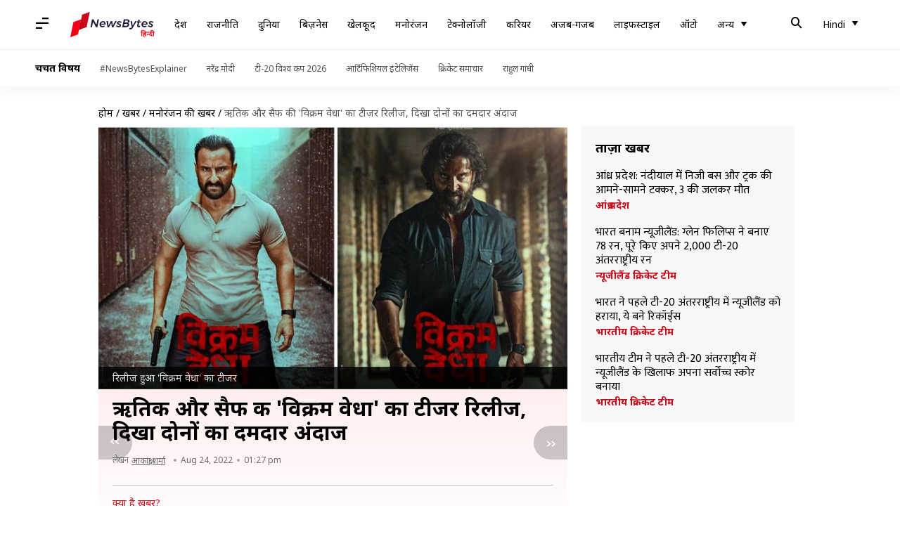

--- FILE ---
content_type: application/javascript; charset=utf-8
request_url: https://fundingchoicesmessages.google.com/f/AGSKWxWSoIZ77TEuYYu6GUIiearN2KNCXs6KIizehSTwitgFVNOaCXeNNP3zJF2meZxINOscZgsulrACV-bgFfQg04U2MZrNdPP-N3vcDGIGb--aNpAuoheaAsmUIrh2FtOwLMJTnn7DuGyEr1zrtjvghtz8n7D2cW0DZNJTTAJuEAIYjm7P5-sCcK51o0gO/_/ad_code./Google-Ads-/admeld./mobile-ad./adsweb.
body_size: -1289
content:
window['0b2ff369-3021-4aa1-809c-7350883681f2'] = true;